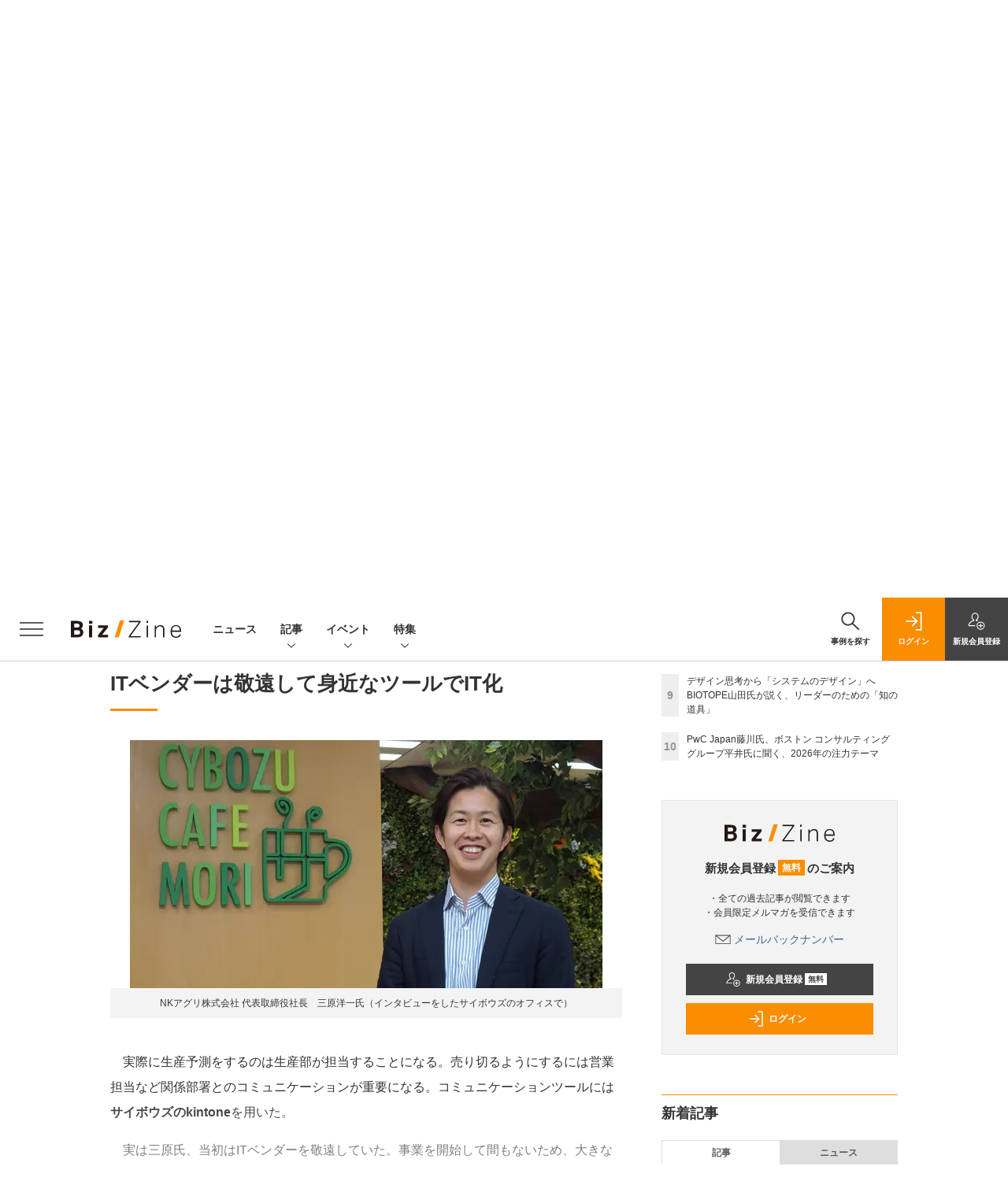

--- FILE ---
content_type: text/html; charset=utf-8
request_url: https://www.google.com/recaptcha/api2/aframe
body_size: 185
content:
<!DOCTYPE HTML><html><head><meta http-equiv="content-type" content="text/html; charset=UTF-8"></head><body><script nonce="kBv9v3Ws2EUDJ7qgU7C-9Q">/** Anti-fraud and anti-abuse applications only. See google.com/recaptcha */ try{var clients={'sodar':'https://pagead2.googlesyndication.com/pagead/sodar?'};window.addEventListener("message",function(a){try{if(a.source===window.parent){var b=JSON.parse(a.data);var c=clients[b['id']];if(c){var d=document.createElement('img');d.src=c+b['params']+'&rc='+(localStorage.getItem("rc::a")?sessionStorage.getItem("rc::b"):"");window.document.body.appendChild(d);sessionStorage.setItem("rc::e",parseInt(sessionStorage.getItem("rc::e")||0)+1);localStorage.setItem("rc::h",'1768790536736');}}}catch(b){}});window.parent.postMessage("_grecaptcha_ready", "*");}catch(b){}</script></body></html>

--- FILE ---
content_type: text/javascript;charset=utf-8
request_url: https://api.cxense.com/public/widget/data?json=%7B%22context%22%3A%7B%22referrer%22%3A%22%22%2C%22categories%22%3A%7B%22testgroup%22%3A%2233%22%7D%2C%22parameters%22%3A%5B%7B%22key%22%3A%22userState%22%2C%22value%22%3A%22anon%22%7D%2C%7B%22key%22%3A%22page%22%2C%22value%22%3A%224%22%7D%2C%7B%22key%22%3A%22testGroup%22%2C%22value%22%3A%2233%22%7D%2C%7B%22key%22%3A%22loadDelay%22%2C%22value%22%3A%222.1%22%7D%2C%7B%22key%22%3A%22testgroup%22%2C%22value%22%3A%2233%22%7D%5D%2C%22autoRefresh%22%3Afalse%2C%22url%22%3A%22https%3A%2F%2Fbizzine.jp%2Farticle%2Fdetail%2F1591%3Fp%3D4%26anchor%3D0%22%2C%22browserTimezone%22%3A%220%22%7D%2C%22widgetId%22%3A%221427b6811ffc55872c503fa590edd30383598786%22%2C%22user%22%3A%7B%22ids%22%3A%7B%22usi%22%3A%22mkkk7p1bm2ma0kuf%22%7D%7D%2C%22prnd%22%3A%22mkkk7p1b4a801wp7%22%7D&media=javascript&sid=1140710989863410816&widgetId=1427b6811ffc55872c503fa590edd30383598786&resizeToContentSize=true&useSecureUrls=true&usi=mkkk7p1bm2ma0kuf&rnd=129241113&prnd=mkkk7p1b4a801wp7&tzo=0&callback=cXJsonpCB4
body_size: 11657
content:
/**/
cXJsonpCB4({"httpStatus":200,"response":{"items":[{"dominantimagedimensions":"1200x630","heading":"沖電気工業がIMSを事業変革の軸に据えた理由","recs-image":"https://bizzine.jp/static/images/article/11035/110365_list.jpeg","description":"一般社団法人Japan Innovation Network(JIN)は、2024年12月にイノベーション・マネジメント専門家の国際組織であるISPIM(The International Society for Professional Innovation Management)と「IMS SUMMIT 2024」を共催した。本稿では、IMS(イノベーション・マネジメントシステム)の導入先進企業である沖電気工業株式会社の藤原雄彦氏(執行役員 イノベーション責任者 デジタル責任者 兼 イノベーション事業開発センター長)の講演とその直後に行われたJINの尾﨑弘之氏(イノベーション加速支援グループ ディレクター)との対談セションの様子をお届けする。","collection":"BZ記事","dominantthumbnaildimensions":"300x158","sho-publish-d":"20250304","title":"沖電気工業でISO 56000シリーズが浸透した理由──執行役員 藤原氏に訊く、事業変革の軌跡と展望 | Biz/Zine","sho-articlepath":"article/detail/11035","url":"http://bizzine.jp/article/detail/11035","sho-corner":"再現性のあるイノベーション経営の型","sho-corner-id":"329","dominantimage":"https://bizzine.jp/static/images/article/11035/110365_top.jpeg","sho-article-title":"沖電気工業でISO 56000シリーズが浸透した理由──執行役員 藤原氏に訊く、事業変革の軌跡と展望","recs-rawtitle":"沖電気工業でISO 56000シリーズが浸透した理由──執行役員 藤原氏に訊く、事業変革の軌跡と展望 ｜ Biz/Zine（ビズジン）","dominantthumbnail":"https://content-thumbnail.cxpublic.com/content/dominantthumbnail/4b9acc860a5e4092c6efb0174ad120d007943171.jpg?6940e45f","campaign":"5","sho-article-tieup":"なし","testId":"161","id":"4b9acc860a5e4092c6efb0174ad120d007943171","placement":"6","click_url":"https://api.cxense.com/public/widget/click/[base64]","sho-article-type":"記事"},{"dominantimagedimensions":"1200x630","heading":"生成AI活用の4段階モデル、京セラと旭化成の相違点と戦略的意図","recs-image":"https://bizzine.jp/static/images/article/11579/11579_list.jpg","description":"2025年5月28日にレクシスネクシス・ジャパン社 IPソリューションズ部門が主催した知財戦略カンファレンス「LexisNexis PatentSight+ Summit 2025」より、パネルディスカッション「知財領域におけるAIの活用」の模様をお届けする。登壇者は、京セラの竹口幸宏氏、島津製作所の阿久津好二氏、旭化成の風間進二氏の3名。モデレーターはレクシスネクシス・ジャパン、IPソリューションズ部門の戦略アドバイザー 齋藤昭宏氏が務めた。日本を代表する各社による生成AI活用の現状、各社の利活用ポリシーが語られた、知財領域の未来が垣間見えるセッションの様子をレポートする。","collection":"BZ記事","dominantthumbnaildimensions":"300x158","sho-publish-d":"20250715","title":"京セラと島津製作所、旭化成の知財責任者が語る、AIエージェントの浸透で変貌する知財業務 | Biz/Zine","sho-articlepath":"article/detail/11579","url":"http://bizzine.jp/article/detail/11579","sho-corner":"Biz/Zineセミナーレポート","sho-corner-id":"14","dominantimage":"https://bizzine.jp/static/images/article/11579/11579_top.jpg","sho-article-title":"京セラと島津製作所、旭化成の知財責任者が語る、AIエージェントの浸透で変貌する知財業務","recs-rawtitle":"京セラと島津製作所、旭化成の知財責任者が語る、AIエージェントの浸透で変貌する知財業務 ｜ Biz/Zine（ビズジン）","dominantthumbnail":"https://content-thumbnail.cxpublic.com/content/dominantthumbnail/6160a49d7fde55ec33efb6de1f719c24e0ccc95e.jpg?69635b09","campaign":"5","sho-article-tieup":"なし","testId":"161","id":"6160a49d7fde55ec33efb6de1f719c24e0ccc95e","placement":"6","click_url":"https://api.cxense.com/public/widget/click/[base64]","sho-article-type":"記事"},{"dominantimagedimensions":"1200x630","heading":"百年に一度の自動車業界の変革期にトヨタが育成する「デジタル人財とデザイン人財」","recs-image":"https://bizzine.jp/static/images/article/10916/10916_list.jpeg","description":"2024年10月30日に開催された「Biz/Zine Day 2024 Autumn」では、「データ×デザインによる両利きの経営」をテーマに、各業界のリーディングカンパニーが講演を行った。クロージング講演では、トヨタ自動車株式会社 (以下、トヨタ) のデジタル変革推進室から、主査の軸丸晃年氏とデジタル人財育成グループ主幹の藤野哲氏が登壇した。両氏はトヨタのデジタル変革の背景や、デザイン人財の育成がDX推進に果たす役割、急速な変革期にある自動車業界でどのようにして組織変革を進めているのかを説明した。本記事では、トヨタが掲げる「ヒト中心のデジタル変革」とそのための人財育成の具体的な取り組みについて紹介する。","collection":"BZ記事","dominantthumbnaildimensions":"300x158","sho-publish-d":"20241216","title":"なぜトヨタはデジタル人財へのリスキリングに注力するのか──モノだけでない、移動体験全体のデザインへ | Biz/Zine","sho-articlepath":"article/detail/10916","url":"http://bizzine.jp/article/detail/10916","sho-corner":"Biz/Zineセミナーレポート","sho-corner-id":"14","dominantimage":"https://bizzine.jp/static/images/article/10916/10916_top.jpeg","sho-article-title":"なぜトヨタはデジタル人財へのリスキリングに注力するのか──モノだけでない、移動体験全体のデザインへ","recs-rawtitle":"なぜトヨタはデジタル人財へのリスキリングに注力するのか──モノだけでない、移動体験全体のデザインへ ｜ Biz/Zine（ビズジン）","dominantthumbnail":"https://content-thumbnail.cxpublic.com/content/dominantthumbnail/588e85670a25d8ed6e2dd2c3778d65fa138586cd.jpg?696867cc","campaign":"5","sho-article-tieup":"なし","testId":"161","id":"588e85670a25d8ed6e2dd2c3778d65fa138586cd","placement":"6","click_url":"https://api.cxense.com/public/widget/click/[base64]","sho-article-type":"記事"},{"dominantimagedimensions":"1200x630","heading":"“化けそうな技術”──高氏が量子技術に注力するまで","recs-image":"https://bizzine.jp/static/images/article/11198/11198-list.jpg","description":"量子技術に取り組んでいる各企業のキーパーソンへの取材を通じ「量子産業の未来」を探る本連載。今回は、三菱ケミカルで量子コンピュータ技術の研究開発に携わる高玘氏にお話を伺いました。2018年に量子コンピュータの技術開発に着手して以降、化学業界で先駆的に研究を進める同社の取り組みについて、そして高氏が思い描く今後の量子技術、量子産業の展開について深掘りしています。聞き手はデロイト トーマツ グループで量子技術統括をしている寺部雅能氏です。","collection":"BZ記事","dominantthumbnaildimensions":"300x158","sho-publish-d":"20250227","title":"三菱ケミカルが描く量子コンピュータ実用化までの道筋──材料計算からビジネスまでを“つなぐ”戦略 | Biz/Zine","sho-articlepath":"article/detail/11198","url":"http://bizzine.jp/article/detail/11198","sho-corner":"量子産業の未来","sho-corner-id":"337","dominantimage":"https://bizzine.jp/static/images/article/11198/11198-top.jpg","sho-article-title":"三菱ケミカルが描く量子コンピュータ実用化までの道筋──材料計算からビジネスまでを“つなぐ”戦略","recs-rawtitle":"三菱ケミカルが描く量子コンピュータ実用化までの道筋──材料計算からビジネスまでを“つなぐ”戦略 ｜ Biz/Zine（ビズジン）","dominantthumbnail":"https://content-thumbnail.cxpublic.com/content/dominantthumbnail/795fed31b8f0642e65e65f57066ea480c435737c.jpg?692b136b","campaign":"5","sho-article-tieup":"なし","testId":"161","id":"795fed31b8f0642e65e65f57066ea480c435737c","placement":"6","click_url":"https://api.cxense.com/public/widget/click/[base64]","sho-article-type":"記事"},{"dominantimagedimensions":"1200x630","heading":"かつて大成功を収めたビジネスモデルが、市場環境の変化で機能不全に","recs-image":"https://bizzine.jp/static/images/article/9974/9974-arena.jpg","description":"大企業において「システマティックなイノベーション」を実現するための経営・組織・カルチャー変革に携わるキーパーソンをゲストに迎え、その取り組みや考え方に迫る本連載。今回は、Japan Innovation Networkの理事を務める仙石太郎氏をナビゲーターに、旭化成の顧問を務める田村敏氏へ話を伺った。前編では、田村氏が初代本部長を務めた旭化成のイノベーション組織「マーケティング&イノベーション本部」の設立経緯を起点に、イノベーションとマーケティングの関係性について話題が及んだ。","collection":"BZ記事","dominantthumbnaildimensions":"300x158","sho-publish-d":"20240222","title":"旭化成が実践した組織へのマーケティング実装──イノベーションにおけるマーケターの“本来の役割”とは? | Biz/Zine","sho-articlepath":"article/detail/9974","url":"http://bizzine.jp/article/detail/9974","sho-corner":"再現性のあるイノベーション経営の型","sho-corner-id":"329","dominantimage":"https://bizzine.jp/static/images/article/9974/9974-ogp.jpg","sho-article-title":"旭化成が実践した組織へのマーケティング実装──イノベーションにおけるマーケターの“本来の役割”とは?","recs-rawtitle":"旭化成が実践した組織へのマーケティング実装──イノベーションにおけるマーケターの“本来の役割”とは？ ｜ Biz/Zine（ビズジン）","dominantthumbnail":"https://content-thumbnail.cxpublic.com/content/dominantthumbnail/a192069f335cdf52ef6deea12b0ab9f7b0472ebc.jpg?6926c75e","campaign":"5","sho-article-tieup":"なし","testId":"161","id":"a192069f335cdf52ef6deea12b0ab9f7b0472ebc","placement":"6","click_url":"https://api.cxense.com/public/widget/click/[base64]","sho-article-type":"記事"},{"dominantimagedimensions":"1200x630","recs-image":"https://enterprisezine.jp/static/images/article/21097/21097_400_re.jpg","description":"欧米を中心にガイドラインが整備され、日本でも重要性が増している「ソフトウェア・サプライチェーンセキュリティ」。その裾野は広がりを見せているが、自社での取り組みが進まず、推進方法や重要性を社内で共有できずに悩む担当者も多いだろう。2024年12月23日に刊行された書籍『ソフトウェア透明性 攻撃ベクトルを知り、脆弱性と戦うための最新知識』(原著:Chris Hughes、Tony Turner、Allan Friedman、Steve Springett)は、この分野の背景や脅威、各国の対応状況を体系的に整理した一冊である。本書の翻訳を手がけたNRIセキュアテクノロジーズの4人に、ソフトウェア・サプライチェーンセキュリティの勘所を聞いた。","collection":"BZ/EZ/MZブックレビュー","dominantthumbnaildimensions":"300x158","sho-publish-d":"20250203","title":"書籍『ソフトウェア透明性』の訳者たちが語る、ソフトウェア・サプライチェーン強化 日本企業の課題を探る","url":"https://enterprisezine.jp/article/detail/21097","sho-corner-id":"358","dominantimage":"https://ez-cdn.shoeisha.jp/static/images/article/21097/21097_1200_re.jpg","recs-rawtitle":"書籍『ソフトウェア透明性』の訳者たちが語る、ソフトウェア・サプライチェーン強化　日本企業の課題を探る (1/3)|EnterpriseZine（エンタープライズジン）","dominantthumbnail":"https://content-thumbnail.cxpublic.com/content/dominantthumbnail/0fffb3a55085f5421ca8ffe41a7a094637bfbf6e.jpg?696739ca","campaign":"5","testId":"161","id":"0fffb3a55085f5421ca8ffe41a7a094637bfbf6e","placement":"6","click_url":"https://api.cxense.com/public/widget/click/[base64]","sho-article-type":"タイアップ"},{"dominantimagedimensions":"1200x630","heading":"経営企画とITやHR、事業開発などの広範な機能を集約するポーラ・オルビス","recs-image":"https://bizzine.jp/static/images/article/9991/9991_list.jpg","description":"既存事業とは異なる領域で新規事業を立ち上げるには。大企業においてCVCが果たすべき役割とは。本連載では中垣徹二郎氏が、大企業で新規事業開発やCVCなどに携わるキーパーソンにその秘訣に迫る。今回のゲストは、株式会社ポーラ・オルビスホールディングス(以下、ポーラ・オルビス)でCVC「POLA ORBIS CAPITAL」などの担当役員を務める取締役 総合企画・IT・HR・事業開発担当の小川浩二氏。長期ビジョン「VISION 2029」において事業ポートフォリオの拡大を掲げ、新規事業開発を加速させるポーラ・オルビス。そのなかで見えてきた、新規事業の仕組みづくりのあり方やCVCの本来の役割、成長事業投資に必要な組織体制とは。","collection":"BZ記事","dominantthumbnaildimensions":"300x158","sho-publish-d":"20240129","title":"ポーラ・オルビス小川氏と語る、成長事業投資としてのCVC構築とコーポレートが果たす役割とは? | Biz/Zine","sho-articlepath":"article/detail/9991","url":"http://bizzine.jp/article/detail/9991","sho-corner":"オープンイノベーションとCVCの実践者","sho-corner-id":"320","dominantimage":"https://bizzine.jp/static/images/article/9991/9991_top.jpg","sho-article-title":"ポーラ・オルビス小川氏と語る、成長事業投資としてのCVC構築とコーポレートが果たす役割とは?","recs-rawtitle":"ポーラ・オルビス小川氏と語る、成長事業投資としてのCVC構築とコーポレートが果たす役割とは？ ｜ Biz/Zine（ビズジン）","dominantthumbnail":"https://content-thumbnail.cxpublic.com/content/dominantthumbnail/ad512dcae5c8301db53734b1f831b194fd2cf67e.jpg?693165a9","campaign":"5","sho-article-tieup":"なし","testId":"161","id":"ad512dcae5c8301db53734b1f831b194fd2cf67e","placement":"6","click_url":"https://api.cxense.com/public/widget/click/[base64]","sho-article-type":"記事"},{"dominantimagedimensions":"1200x670","recs-image":"https://enterprisezine.jp/static/images/article/23257/23257_thumb.png","description":"EnterpriseZineを運営する翔泳社より、12月15日(月)に書籍『システム設計・データ活用のためのデータモデル入門 ビジネスを飛躍させる概念データモデルの理解』が発売となりました。 本書は...","collection":"BZ/EZ/MZブックレビュー","dominantthumbnaildimensions":"300x168","sho-publish-d":"20251215","title":"データの意味のズレを解消する『システム設計・データ活用のためのデータモデル入門』発売","url":"https://enterprisezine.jp/news/detail/23257","sho-corner-id":"358","dominantimage":"https://ez-cdn.shoeisha.jp/static/images/article/23257/23257_share.png","recs-rawtitle":"データの意味のズレを解消する『システム設計・データ活用のためのデータモデル入門』発売|EnterpriseZine（エンタープライズジン）","dominantthumbnail":"https://content-thumbnail.cxpublic.com/content/dominantthumbnail/7dbd851650403bb00da215edcbb24a6088ce05a8.jpg?693f35d0","campaign":"5","testId":"161","id":"7dbd851650403bb00da215edcbb24a6088ce05a8","placement":"6","click_url":"https://api.cxense.com/public/widget/click/[base64]","sho-article-type":"TUニュース"}],"template":"                  <div class=\"c-featureindex\">\n                    <ul class=\"c-featureindex_list row row-cols-1 row-cols-sm-2 row-cols-md-4 gx-4 gy-4 gy-md-5\">\n          <!--%\n          var dummy = \"\";\n\t\t  var items = data.response.items;\n\t\t  for (var i = 0; i < 8; i++) {\n  \t\t\tvar item = items[i];\n                var title = item['recs-rawtitle'].replace(\"｜ Biz/Zine（ビズジン）\",\"\").replace(\"｜翔泳社の本\",\"\").replace(\"：EnterpriseZine（エンタープライズジン）\",\"\").replace(\"：MarkeZine（マーケジン）\",\"\");\n                title = title.replace(/\\([0-9]+\\/[0-9]+\\)$/i,\"\");              \n                var publish_date = item['sho-publish-d'];\n                var recs_image = item['recs-image'].replace(/^http:\\/\\//i, 'https://');\n                recs_image = recs_image.replace(/^https:\\/\\/bizzine.jp/, 'https://bz-cdn.shoeisha.jp');\n                var click_url = cX.clickTracker(item.click_url);\n                var flg_tieup = \"\"\n\t\t\t　if ((item['sho-article-tieup'] == 'タイアップ') || (item['sho-article-type'] == 'タイアップ')) {\n                \tflg_tieup = '(PR)';}\n            %-->                    \n                      <li class=\"c-featureindex_listitem\">\n                        <div class=\"c-featureindex_item\">\n                          <div class=\"c-featureindex_item_img\">\n                            <p><img tmp:src=\"{{recs_image}}\"  alt=\"\" width=\"200\" height=\"150\" class=\"\"></p>\n                           </div>\n                            \n                          <div class=\"c-featureindex_item_content\">\n                            <p class=\"c-featureindex_item_heading\"><a tmp:id=\"{{click_url}}\" tmp:href=\"{{item.url}}\" tmp:target=\"_top\">{{title}}{{flg_tieup}}</a></p>\n                          </div>\n                        </div>\n                      </li>\n          <!--%\n          }\n\t      %-->            \n                            </ul>\n                            </div>","style":"@import url('https://fonts.googleapis.com/css2?family=Roboto&display=swap');\n\n.cx-flex-module[data-cx_987o] {\n    --cx-columns: 4;\n    --cx-item-gap: 4px;\n    --cx-image-height: 220px;\n    --cx-background-color: #FFF;\n    --cx-text-color: #555;\n    --cx-text-hover-color: #000;\n    --cx-font-size: 15px;\n    --cx-font-family: 'Roboto', arial, helvetica, sans-serif;\n    --cx-item-width: calc(100% / var(--cx-columns));\n    display: flex;\n    flex-wrap: wrap;\n    justify-content: space-evenly;\n    background: var(--cx-background-color);\n    padding: var(--cx-item-gap);\n}\n\n.cx-flex-module[data-cx_987o] .cx-item {\n    width: calc(var(--cx-item-width) - var(--cx-columns) * var(--cx-item-gap));\n    margin: var(--cx-item-gap) var(--cx-item-gap) calc(2 * var(--cx-item-gap)) var(--cx-item-gap);\n    flex-grow: 1;\n    display: block;\n    text-decoration: none;\n}\n\n.cx-flex-module[data-cx_987o] .cx-item.text-only {\n    background: #FAFAFA;\n    padding: 15px;\n    box-sizing: border-box;\n}\n\n.cx-flex-module[data-cx_987o] img {\n    width: 100%;\n    height: var(--cx-image-height);\n    -o-object-fit: cover;\n       object-fit: cover;\n    background: #EFEFEF;\n}\n\n.cx-flex-module[data-cx_987o] .cx-item h3 {\n    font-family: var(--cx-font-family);\n    font-size: var(--cx-font-size);\n    font-weight: bold;\n    color: var(--cx-text-color);\n    line-height: 1.3;\n    padding: 0;\n    margin: 0;\n}\n\n.cx-flex-module[data-cx_987o] .cx-item.text-only span {\n    font-family: var(--cx-font-family);\n    font-size: 90%;\n    color: var(--cx-text-color);\n    filter: opacity(0.5);\n    margin: 5px 0;\n    line-height: 1.3;\n}\n\n.cx-flex-module[data-cx_987o] .cx-item:hover {\n    opacity: 0.95;\n}\n\n.cx-flex-module[data-cx_987o] .cx-item:hover h3 {\n    color: var(--cx-text-hover-color);\n}\n\n@media screen and (max-width: 600px) {\n    .cx-flex-module[data-cx_987o] .cx-item {\n        width: calc(100% - 4 * var(--cx-item-gap));\n        height: unset;\n        margin: var(--cx-item-gap) calc(2 * var(--cx-item-gap));\n    }\n\n    .cx-flex-module[data-cx_987o] .cx-item h3 {\n        font-size: 5vw;\n    }\n\n    .cx-flex-module[data-cx_987o] img {\n        height: unset;\n    }\n}\n\n/* IE10+ */\n\n@media screen\\0 {\n    .cx-flex-module[data-cx_987o] {\n        background: #FFF;\n        padding: 4px;\n    }\n\n    .cx-flex-module[data-cx_987o] .cx-item {\n        width: calc(33% - 12px);\n        margin: 4px;\n    }\n\n    .cx-flex-module[data-cx_987o] img {\n        min-height: auto;\n    }\n\n    .cx-flex-module[data-cx_987o] .cx-item h3 {\n        font-family: Roboto, arial, helvetica, sans-serif;\n        font-size: 14px;\n        color: #555;\n        margin: 5px 0;\n    }\n\n    .cx-flex-module[data-cx_987o] .cx-item:hover h3 {\n        color: #000;\n    }\n\n    .cx-flex-module[data-cx_987o] .cx-item.text-only span {\n        font-family: Roboto, arial, helvetica, sans-serif;\n        color: #AAA;\n    }\n}\n","head":"    function separate(num){\n    \treturn String(num).replace( /(\\d)(?=(\\d\\d\\d)+(?!\\d))/g, '$1,');\n\t}\n","prnd":"mkkk7p1b4a801wp7"}})

--- FILE ---
content_type: text/javascript;charset=utf-8
request_url: https://p1cluster.cxense.com/p1.js
body_size: 100
content:
cX.library.onP1('2t4wnfk6rbmhdoh3b7xbixuil');


--- FILE ---
content_type: text/javascript;charset=utf-8
request_url: https://id.cxense.com/public/user/id?json=%7B%22identities%22%3A%5B%7B%22type%22%3A%22ckp%22%2C%22id%22%3A%22mkkk7p1bm2ma0kuf%22%7D%2C%7B%22type%22%3A%22lst%22%2C%22id%22%3A%222t4wnfk6rbmhdoh3b7xbixuil%22%7D%2C%7B%22type%22%3A%22cst%22%2C%22id%22%3A%222t4wnfk6rbmhdoh3b7xbixuil%22%7D%5D%7D&callback=cXJsonpCB5
body_size: 189
content:
/**/
cXJsonpCB5({"httpStatus":200,"response":{"userId":"cx:2ya85by0a3y6aqtfmdtt81mb1:1i81er86tweyf","newUser":true}})

--- FILE ---
content_type: text/javascript;charset=utf-8
request_url: https://api.cxense.com/public/widget/data?json=%7B%22context%22%3A%7B%22referrer%22%3A%22%22%2C%22categories%22%3A%7B%22testgroup%22%3A%2233%22%7D%2C%22parameters%22%3A%5B%7B%22key%22%3A%22userState%22%2C%22value%22%3A%22anon%22%7D%2C%7B%22key%22%3A%22page%22%2C%22value%22%3A%224%22%7D%2C%7B%22key%22%3A%22testGroup%22%2C%22value%22%3A%2233%22%7D%2C%7B%22key%22%3A%22loadDelay%22%2C%22value%22%3A%222.1%22%7D%2C%7B%22key%22%3A%22testgroup%22%2C%22value%22%3A%2233%22%7D%5D%2C%22autoRefresh%22%3Afalse%2C%22url%22%3A%22https%3A%2F%2Fbizzine.jp%2Farticle%2Fdetail%2F1591%3Fp%3D4%26anchor%3D0%22%2C%22browserTimezone%22%3A%220%22%7D%2C%22widgetId%22%3A%22a4f47800984c9f0b0c526031390f8ed436263305%22%2C%22user%22%3A%7B%22ids%22%3A%7B%22usi%22%3A%22mkkk7p1bm2ma0kuf%22%7D%7D%2C%22prnd%22%3A%22mkkk7p1b4a801wp7%22%7D&media=javascript&sid=1140710989863410816&widgetId=a4f47800984c9f0b0c526031390f8ed436263305&resizeToContentSize=true&useSecureUrls=true&usi=mkkk7p1bm2ma0kuf&rnd=1292630235&prnd=mkkk7p1b4a801wp7&tzo=0&callback=cXJsonpCB3
body_size: 5054
content:
/**/
cXJsonpCB3({"httpStatus":200,"response":{"items":[{"dominantimagedimensions":"1200x630","recs-image":"https://bizzine.jp/static/images/article/12342/12342-list.jpg","description":"AIエージェントの活用が進むにつれ、企業のセキュリティ環境は大きな転換点を迎えている。従来の「人」に起因するリスクに加え、AIエージェントそのものが攻撃経路となる可能性が現実味を帯び、脅威は一段と複雑化しているのだ。こうした状況下では、個別対策の積み上げだけでは限界がある。「人」と「AI」を含むワークフォース全体をどう守り、どう活かすかという統合的な視点が欠かせない。ヒューマンリスクマネジメントのリーディングカンパニーであるKnowBe4(ノウビフォー)のCEO、ブライアン・パルマ氏に、急速な変化の中で企業が考えるべき論点と、日本市場特有の課題について聞いた。","collection":"BZタイアップ","dominantthumbnaildimensions":"300x158","sho-publish-d":"20251225","title":"セキュリティは「成長の土台」。KnowBe4 CEOに聞く、AIエージェント活用の成功条件 | Biz/Zine","url":"http://bizzine.jp/article/detail/12342","dominantimage":"https://bizzine.jp/static/images/article/12342/12342-top.jpg","recs-rawtitle":"セキュリティは「成長の土台」。KnowBe4 CEOに聞く、AIエージェント活用の成功条件 ｜ Biz/Zine（ビズジン）","dominantthumbnail":"https://content-thumbnail.cxpublic.com/content/dominantthumbnail/0b1e4dfaef7ddc6082224386da0787963b887d01.jpg?694c8f32","campaign":"5","sho-article-tieup":"タイアップ","testId":"160","id":"0b1e4dfaef7ddc6082224386da0787963b887d01","placement":"6","click_url":"https://api.cxense.com/public/widget/click/[base64]","sho-article-type":"タイアップ"},{"dominantimagedimensions":"1200x630","recs-image":"https://bizzine.jp/static/images/article/12414/12414_list_1.jpg","description":"ホーユー株式会社では、2022年に佐々木義広氏が5代目社長に就任した際、社内に向けた所信表明の1つとして新規事業の立ち上げへの想いが発表された。120年以上もの間、人々に愛され、安定した経営を続けてきたホーユーが、なぜいま新たな挑戦をするのか。今回は、新規事業の組織づくりと自走化支援を専門とする株式会社bridge代表の大長伸行が、佐々木氏に経営者としての信念とリーダーシップについて伺った。","collection":"BZ記事","dominantthumbnaildimensions":"300x158","sho-publish-d":"20260116","title":"老舗企業ホーユーの5代目社長が語る、新規事業と組織づくりのリーダーシップ 全社員に挑戦の風土を | Biz/Zine","url":"http://bizzine.jp/article/detail/12414","dominantimage":"https://bizzine.jp/static/images/article/12414/12414_top_1.jpg","recs-rawtitle":"老舗企業ホーユーの5代目社長が語る、新規事業と組織づくりのリーダーシップ　全社員に挑戦の風土を ｜ Biz/Zine（ビズジン）","dominantthumbnail":"https://content-thumbnail.cxpublic.com/content/dominantthumbnail/07100c94c2e8ee288910fb213a5c290c2c541a75.jpg?696968cf","campaign":"5","sho-article-tieup":"なし","testId":"160","id":"07100c94c2e8ee288910fb213a5c290c2c541a75","placement":"6","click_url":"https://api.cxense.com/public/widget/click/[base64]","sho-article-type":"記事"},{"dominantimagedimensions":"1200x630","recs-image":"https://bizzine.jp/static/images/article/12589/12589_list.png","description":"生成AIの登場から数年が経過し、企業におけるAI活用は「可能性の検証(PoC)」から「実務への本格実装」へとフェーズを移しつつある。特に、法規制の複雑化と人材不足が同時進行する経理・税務領域において、AIは単なる効率化ツールを超えた「持続可能な経営インフラ」としての役割を期待されている。2026年1月14日、PwC Japanグループは「税務・経理領域における生成AI活用戦略と実践事例」と題したメディアセミナーを開催した。本レポートでは、PwC税理士法人代表の高島淳氏、同パートナーの橋本純氏、ディレクターの角谷亮太氏の講演内容に基づき、日本企業が直面する「2026年の課題」と、それを乗り越えるための「AIマネージドサービス」構想、そして知的財産権の壁を越えた新たなAI開発の現場を詳報する。","collection":"BZ記事","dominantthumbnaildimensions":"300x158","sho-publish-d":"20260116","title":"経理・税務AIは「導入」から「実装」フェーズへ 2026年の課題とAIマネージドサービス構想とは | Biz/Zine","url":"http://bizzine.jp/article/detail/12589","dominantimage":"https://bizzine.jp/static/images/article/12589/12589_top.png","recs-rawtitle":"経理・税務AIは「導入」から「実装」フェーズへ　2026年の課題とAIマネージドサービス構想とは ｜ Biz/Zine（ビズジン）","dominantthumbnail":"https://content-thumbnail.cxpublic.com/content/dominantthumbnail/b4fe9d638609786c2eed460f32a3b757ec908c00.jpg?6969731b","campaign":"5","sho-article-tieup":"なし","testId":"160","id":"b4fe9d638609786c2eed460f32a3b757ec908c00","placement":"6","click_url":"https://api.cxense.com/public/widget/click/[base64]","sho-article-type":"記事"}],"template":"              <section class=\"c-primarysection\">\n                <div class=\"c-primarysection_header\">\n                  <h2 class=\"c-primarysection_heading\">Spotlight</h2>\n                 <!-- <p class=\"c-secondarysection_heading_small\">AD</p> --> \n                </div>\n<div class=\"c-primarysection_body\">\n                  <div class=\"c-pickupindex\">\n                    <ul class=\"c-pickupindex_list\">\n<!--%\nvar dummy = \"\";\nvar items = data.response.items.slice(0, 3);\nfor (var i = 0; i < items.length; i++) {\n    var item = items[i];\n    var title = item['recs-rawtitle'].replace(\"｜ Biz/Zine（ビズジン）\",\"\");\n    title = title.replace(\"：ProductZine（プロダクトジン）\",\"\");\n    title = title.replace(/\\([0-9]+\\/[0-9]+\\)$/i,\"\");        \n    var publish_date = item['sho-publish-d'];\n    var recs_image = item['recs-image'].replace(/^http:\\/\\//i, 'https://');\n    recs_image = recs_image.replace(/^https:\\/\\/bizzine.jp/, 'https://bz-cdn.shoeisha.jp');\n    var flg_tieup = \"\"\n　if ((item['sho-article-tieup'] == 'タイアップ') || (item['sho-article-type'] == 'タイアップ')) {\n           flg_tieup = '(AD)';\n        }\n%-->                    \n\n                      <li class=\"c-pickupindex_listitem\">\n                        <div class=\"c-pickupindex_item\">\n                          <div class=\"c-pickupindex_item_img\"><img tmp:src=\"{{recs_image}}\" alt=\"\" width=\"200\" height=\"150\"></div>\n                          <div class=\"c-pickupindex_item_content\">\n                            <p class=\"c-pickupindex_item_heading\"><a tmp:id=\"{{cX.clickTracker(item.click_url)}}\" tmp:href=\"{{item.url}}\" tmp:target=\"_top\">{{title}}{{flg_tieup}}</a></p>\n                          </div>\n                        </div>\n                      </li>\n<!--%\n}\n%-->                      \n\n                    </ul>\n                  </div>\n                </div>\n\n</section>","style":"#cce-empty-element {margin: 20px auto;width: 100%;text-align: center;}","prnd":"mkkk7p1b4a801wp7"}})